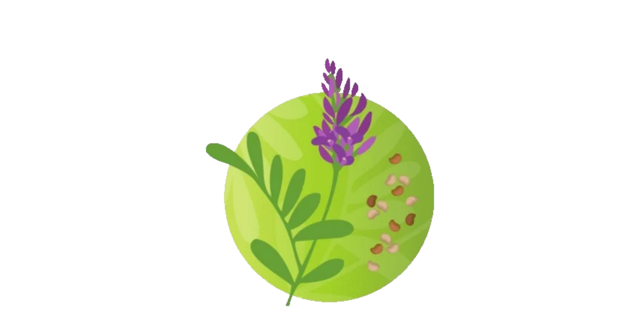

--- FILE ---
content_type: text/html
request_url: https://giphy.com/embed/XknPd02PHYEGMVLBPg
body_size: 2588
content:

<!DOCTYPE html>
<html>
    <head>
        <meta charset="utf-8" />
        <title>Sticker by Crop Trust for iOS &amp; Android | GIPHY</title>
        
            <link rel="canonical" href="https://giphy.com/stickers/croptrust-transparent-XknPd02PHYEGMVLBPg" />
        
        <meta name="description" content="Discover &amp; share this Crop Trust Sticker for iOS and Android. Bring your texts and messages to life with our collection of GIPHY Stickers." />
        <meta name="author" content="GIPHY" />
        <meta name="keywords" content="Animated GIFs, GIFs, Giphy" />
        <meta name="alexaVerifyID" content="HMyPJIK-pLEheM5ACWFf6xvnA2U" />
        <meta name="viewport" content="width=device-width, initial-scale=1" />
        <meta name="robots" content="noindex, noimageindex, noai, noimageai" />
        <meta property="og:url" content="https://media2.giphy.com/media/v1.Y2lkPWRkYTI0ZDUwcnowbTVrcDVibWYzZmV5dWo2YTk4YXB0bTg0YzF1b3BheW90bmNuZiZlcD12MV9pbnRlcm5hbF9naWZfYnlfaWQmY3Q9cw/XknPd02PHYEGMVLBPg/giphy.gif" />
        <meta property="og:title" content="Sticker by Crop Trust for iOS &amp; Android | GIPHY" />
        <meta property="og:description" content="Discover &amp; share this Crop Trust Sticker for iOS and Android. Bring your texts and messages to life with our collection of GIPHY Stickers." />
        <meta property="og:type" content="video.other" />
        <meta property="og:image" content="https://media2.giphy.com/media/v1.Y2lkPWRkYTI0ZDUwcnowbTVrcDVibWYzZmV5dWo2YTk4YXB0bTg0YzF1b3BheW90bmNuZiZlcD12MV9pbnRlcm5hbF9naWZfYnlfaWQmY3Q9cw/XknPd02PHYEGMVLBPg/200.gif" />
        <meta property="og:site_name" content="GIPHY" />
        <meta property="fb:app_id" content="406655189415060" />
        <meta name="twitter:card" value="player" />
        <meta name="twitter:title" value="Sticker by Crop Trust for iOS &amp; Android | GIPHY" />
        <meta name="twitter:description" value="Discover &amp; share this Crop Trust Sticker for iOS and Android. Bring your texts and messages to life with our collection of GIPHY Stickers." />
        <meta name="twitter:image" value="https://media2.giphy.com/media/v1.Y2lkPWRkYTI0ZDUwcnowbTVrcDVibWYzZmV5dWo2YTk4YXB0bTg0YzF1b3BheW90bmNuZiZlcD12MV9pbnRlcm5hbF9naWZfYnlfaWQmY3Q9cw/XknPd02PHYEGMVLBPg/giphy_s.gif" />
        <meta name="twitter:site" value="@giphy" />
        <style type="text/css">
            html,
            body {
                height: 100%;
            }

            body {
                margin: 0;
                padding: 0;
            }

            .embed {
                background: no-repeat url('https://media2.giphy.com/media/v1.Y2lkPWRkYTI0ZDUwcnowbTVrcDVibWYzZmV5dWo2YTk4YXB0bTg0YzF1b3BheW90bmNuZiZlcD12MV9pbnRlcm5hbF9naWZfYnlfaWQmY3Q9cw/XknPd02PHYEGMVLBPg/200w_s.gif') center center;
                background-size: contain;
                height: 100%;
                width: 100%;
            }
        </style>
    </head>
    <!-- Google Tag Manager -->
    <script>
        ;(function (w, d, s, l, i) {
            w[l] = w[l] || []
            w[l].push({ 'gtm.start': new Date().getTime(), event: 'gtm.js' })
            var f = d.getElementsByTagName(s)[0],
                j = d.createElement(s),
                dl = l != 'dataLayer' ? '&l=' + l : ''
            j.async = true
            j.src = 'https://www.googletagmanager.com/gtm.js?id=' + i + dl
            f.parentNode.insertBefore(j, f)
        })(window, document, 'script', 'dataLayer', 'GTM-WJSSCWX')
    </script>
    <!-- End Google Tag Manager -->

    <script async src="https://www.googletagmanager.com/gtag/js?id=G-VNYPEBL4PG"></script>

    <body>
        <!-- Google Tag Manager (noscript) -->
        <noscript
            ><iframe
                src="https://www.googletagmanager.com/ns.html?id=GTM-WJSSCWX"
                height="0"
                width="0"
                style="display: none; visibility: hidden"
            ></iframe
        ></noscript>
        <!-- End Google Tag Manager (noscript) -->

        <div class="embed"></div>
        <script>
            window.GIPHY_FE_EMBED_KEY = 'eDs1NYmCVgdHvI1x0nitWd5ClhDWMpRE'
            window.GIPHY_API_URL = 'https://api.giphy.com/v1/'
            window.GIPHY_PINGBACK_URL = 'https://pingback.giphy.com'
        </script>
        <script src="/static/dist/runtime.a9eab25a.bundle.js"></script> <script src="/static/dist/gifEmbed.80980e8d.bundle.js"></script>
        <script>
            var Giphy = Giphy || {};
            if (Giphy.renderGifEmbed) {
                Giphy.renderGifEmbed(document.querySelector('.embed'), {
                    gif: {"id": "XknPd02PHYEGMVLBPg", "title": "Sticker by Crop Trust", "images": {"hd": {"width": 1080, "height": 1080, "mp4": "https://media2.giphy.com/media/v1.Y2lkPWRkYTI0ZDUwcnowbTVrcDVibWYzZmV5dWo2YTk4YXB0bTg0YzF1b3BheW90bmNuZiZlcD12MV9pbnRlcm5hbF9naWZfYnlfaWQmY3Q9cw/XknPd02PHYEGMVLBPg/giphy-hd.mp4", "mp4_size": 532281}, "looping": {"mp4": "https://media2.giphy.com/media/v1.Y2lkPWRkYTI0ZDUwcnowbTVrcDVibWYzZmV5dWo2YTk4YXB0bTg0YzF1b3BheW90bmNuZiZlcD12MV9pbnRlcm5hbF9naWZfYnlfaWQmY3Q9cw/XknPd02PHYEGMVLBPg/giphy-loop.mp4", "mp4_size": 522959}, "source": {"url": "https://media2.giphy.com/media/v1.Y2lkPWRkYTI0ZDUwcnowbTVrcDVibWYzZmV5dWo2YTk4YXB0bTg0YzF1b3BheW90bmNuZiZlcD12MV9pbnRlcm5hbF9naWZfYnlfaWQmY3Q9cw/XknPd02PHYEGMVLBPg/source.gif", "width": 1080, "height": 1080, "size": 1772571}, "downsized": {"url": "https://media2.giphy.com/media/v1.Y2lkPWRkYTI0ZDUwcnowbTVrcDVibWYzZmV5dWo2YTk4YXB0bTg0YzF1b3BheW90bmNuZiZlcD12MV9pbnRlcm5hbF9naWZfYnlfaWQmY3Q9cw/XknPd02PHYEGMVLBPg/giphy.gif", "width": 480, "height": 480, "size": 451549}, "downsized_large": {"url": "https://media2.giphy.com/media/v1.Y2lkPWRkYTI0ZDUwcnowbTVrcDVibWYzZmV5dWo2YTk4YXB0bTg0YzF1b3BheW90bmNuZiZlcD12MV9pbnRlcm5hbF9naWZfYnlfaWQmY3Q9cw/XknPd02PHYEGMVLBPg/giphy.gif", "width": 480, "height": 480, "size": 451549}, "downsized_medium": {"url": "https://media2.giphy.com/media/v1.Y2lkPWRkYTI0ZDUwcnowbTVrcDVibWYzZmV5dWo2YTk4YXB0bTg0YzF1b3BheW90bmNuZiZlcD12MV9pbnRlcm5hbF9naWZfYnlfaWQmY3Q9cw/XknPd02PHYEGMVLBPg/giphy.gif", "width": 480, "height": 480, "size": 451549}, "downsized_small": {"width": 480, "height": 480, "mp4": "https://media2.giphy.com/media/v1.Y2lkPWRkYTI0ZDUwcnowbTVrcDVibWYzZmV5dWo2YTk4YXB0bTg0YzF1b3BheW90bmNuZiZlcD12MV9pbnRlcm5hbF9naWZfYnlfaWQmY3Q9cw/XknPd02PHYEGMVLBPg/giphy-downsized-small.mp4", "mp4_size": 134489}, "downsized_still": {"url": "https://media2.giphy.com/media/v1.Y2lkPWRkYTI0ZDUwcnowbTVrcDVibWYzZmV5dWo2YTk4YXB0bTg0YzF1b3BheW90bmNuZiZlcD12MV9pbnRlcm5hbF9naWZfYnlfaWQmY3Q9cw/XknPd02PHYEGMVLBPg/giphy_s.gif", "width": 480, "height": 480, "size": 451549}, "fixed_height": {"url": "https://media2.giphy.com/media/v1.Y2lkPWRkYTI0ZDUwcnowbTVrcDVibWYzZmV5dWo2YTk4YXB0bTg0YzF1b3BheW90bmNuZiZlcD12MV9pbnRlcm5hbF9naWZfYnlfaWQmY3Q9cw/XknPd02PHYEGMVLBPg/200.gif", "width": 200, "height": 200, "size": 130152, "mp4": "https://media2.giphy.com/media/v1.Y2lkPWRkYTI0ZDUwcnowbTVrcDVibWYzZmV5dWo2YTk4YXB0bTg0YzF1b3BheW90bmNuZiZlcD12MV9pbnRlcm5hbF9naWZfYnlfaWQmY3Q9cw/XknPd02PHYEGMVLBPg/200.mp4", "mp4_size": 28288, "webp": "https://media2.giphy.com/media/v1.Y2lkPWRkYTI0ZDUwcnowbTVrcDVibWYzZmV5dWo2YTk4YXB0bTg0YzF1b3BheW90bmNuZiZlcD12MV9pbnRlcm5hbF9naWZfYnlfaWQmY3Q9cw/XknPd02PHYEGMVLBPg/200.webp", "webp_size": 134232}, "fixed_height_downsampled": {"url": "https://media2.giphy.com/media/v1.Y2lkPWRkYTI0ZDUwcnowbTVrcDVibWYzZmV5dWo2YTk4YXB0bTg0YzF1b3BheW90bmNuZiZlcD12MV9pbnRlcm5hbF9naWZfYnlfaWQmY3Q9cw/XknPd02PHYEGMVLBPg/200_d.gif", "width": 200, "height": 200, "size": 15475, "webp": "https://media2.giphy.com/media/v1.Y2lkPWRkYTI0ZDUwcnowbTVrcDVibWYzZmV5dWo2YTk4YXB0bTg0YzF1b3BheW90bmNuZiZlcD12MV9pbnRlcm5hbF9naWZfYnlfaWQmY3Q9cw/XknPd02PHYEGMVLBPg/200_d.webp", "webp_size": 11562}, "fixed_height_small": {"url": "https://media2.giphy.com/media/v1.Y2lkPWRkYTI0ZDUwcnowbTVrcDVibWYzZmV5dWo2YTk4YXB0bTg0YzF1b3BheW90bmNuZiZlcD12MV9pbnRlcm5hbF9naWZfYnlfaWQmY3Q9cw/XknPd02PHYEGMVLBPg/100.gif", "width": 100, "height": 100, "size": 65984, "mp4": "https://media2.giphy.com/media/v1.Y2lkPWRkYTI0ZDUwcnowbTVrcDVibWYzZmV5dWo2YTk4YXB0bTg0YzF1b3BheW90bmNuZiZlcD12MV9pbnRlcm5hbF9naWZfYnlfaWQmY3Q9cw/XknPd02PHYEGMVLBPg/100.mp4", "mp4_size": 14998, "webp": "https://media2.giphy.com/media/v1.Y2lkPWRkYTI0ZDUwcnowbTVrcDVibWYzZmV5dWo2YTk4YXB0bTg0YzF1b3BheW90bmNuZiZlcD12MV9pbnRlcm5hbF9naWZfYnlfaWQmY3Q9cw/XknPd02PHYEGMVLBPg/100.webp", "webp_size": 60922}, "fixed_height_small_still": {"url": "https://media2.giphy.com/media/v1.Y2lkPWRkYTI0ZDUwcnowbTVrcDVibWYzZmV5dWo2YTk4YXB0bTg0YzF1b3BheW90bmNuZiZlcD12MV9pbnRlcm5hbF9naWZfYnlfaWQmY3Q9cw/XknPd02PHYEGMVLBPg/100_s.gif", "width": 100, "height": 100, "size": 1908}, "fixed_height_still": {"url": "https://media2.giphy.com/media/v1.Y2lkPWRkYTI0ZDUwcnowbTVrcDVibWYzZmV5dWo2YTk4YXB0bTg0YzF1b3BheW90bmNuZiZlcD12MV9pbnRlcm5hbF9naWZfYnlfaWQmY3Q9cw/XknPd02PHYEGMVLBPg/200_s.gif", "width": 200, "height": 200, "size": 3504}, "fixed_width": {"url": "https://media2.giphy.com/media/v1.Y2lkPWRkYTI0ZDUwcnowbTVrcDVibWYzZmV5dWo2YTk4YXB0bTg0YzF1b3BheW90bmNuZiZlcD12MV9pbnRlcm5hbF9naWZfYnlfaWQmY3Q9cw/XknPd02PHYEGMVLBPg/200w.gif", "width": 200, "height": 200, "size": 130152, "mp4": "https://media2.giphy.com/media/v1.Y2lkPWRkYTI0ZDUwcnowbTVrcDVibWYzZmV5dWo2YTk4YXB0bTg0YzF1b3BheW90bmNuZiZlcD12MV9pbnRlcm5hbF9naWZfYnlfaWQmY3Q9cw/XknPd02PHYEGMVLBPg/200w.mp4", "mp4_size": 28288, "webp": "https://media2.giphy.com/media/v1.Y2lkPWRkYTI0ZDUwcnowbTVrcDVibWYzZmV5dWo2YTk4YXB0bTg0YzF1b3BheW90bmNuZiZlcD12MV9pbnRlcm5hbF9naWZfYnlfaWQmY3Q9cw/XknPd02PHYEGMVLBPg/200w.webp", "webp_size": 134232}, "fixed_width_downsampled": {"url": "https://media2.giphy.com/media/v1.Y2lkPWRkYTI0ZDUwcnowbTVrcDVibWYzZmV5dWo2YTk4YXB0bTg0YzF1b3BheW90bmNuZiZlcD12MV9pbnRlcm5hbF9naWZfYnlfaWQmY3Q9cw/XknPd02PHYEGMVLBPg/200w_d.gif", "width": 200, "height": 200, "size": 15475, "webp": "https://media2.giphy.com/media/v1.Y2lkPWRkYTI0ZDUwcnowbTVrcDVibWYzZmV5dWo2YTk4YXB0bTg0YzF1b3BheW90bmNuZiZlcD12MV9pbnRlcm5hbF9naWZfYnlfaWQmY3Q9cw/XknPd02PHYEGMVLBPg/200w_d.webp", "webp_size": 11562}, "fixed_width_small": {"url": "https://media2.giphy.com/media/v1.Y2lkPWRkYTI0ZDUwcnowbTVrcDVibWYzZmV5dWo2YTk4YXB0bTg0YzF1b3BheW90bmNuZiZlcD12MV9pbnRlcm5hbF9naWZfYnlfaWQmY3Q9cw/XknPd02PHYEGMVLBPg/100w.gif", "width": 100, "height": 100, "size": 65984, "mp4": "https://media2.giphy.com/media/v1.Y2lkPWRkYTI0ZDUwcnowbTVrcDVibWYzZmV5dWo2YTk4YXB0bTg0YzF1b3BheW90bmNuZiZlcD12MV9pbnRlcm5hbF9naWZfYnlfaWQmY3Q9cw/XknPd02PHYEGMVLBPg/100w.mp4", "mp4_size": 14998, "webp": "https://media2.giphy.com/media/v1.Y2lkPWRkYTI0ZDUwcnowbTVrcDVibWYzZmV5dWo2YTk4YXB0bTg0YzF1b3BheW90bmNuZiZlcD12MV9pbnRlcm5hbF9naWZfYnlfaWQmY3Q9cw/XknPd02PHYEGMVLBPg/100w.webp", "webp_size": 60922}, "fixed_width_small_still": {"url": "https://media2.giphy.com/media/v1.Y2lkPWRkYTI0ZDUwcnowbTVrcDVibWYzZmV5dWo2YTk4YXB0bTg0YzF1b3BheW90bmNuZiZlcD12MV9pbnRlcm5hbF9naWZfYnlfaWQmY3Q9cw/XknPd02PHYEGMVLBPg/100w_s.gif", "width": 100, "height": 100, "size": 1908}, "fixed_width_still": {"url": "https://media2.giphy.com/media/v1.Y2lkPWRkYTI0ZDUwcnowbTVrcDVibWYzZmV5dWo2YTk4YXB0bTg0YzF1b3BheW90bmNuZiZlcD12MV9pbnRlcm5hbF9naWZfYnlfaWQmY3Q9cw/XknPd02PHYEGMVLBPg/200w_s.gif", "width": 200, "height": 200, "size": 3504}, "original": {"url": "https://media2.giphy.com/media/v1.Y2lkPWRkYTI0ZDUwcnowbTVrcDVibWYzZmV5dWo2YTk4YXB0bTg0YzF1b3BheW90bmNuZiZlcD12MV9pbnRlcm5hbF9naWZfYnlfaWQmY3Q9cw/XknPd02PHYEGMVLBPg/giphy.gif", "width": 480, "height": 480, "size": 451549, "frames": 44, "hash": "bc2a3dd7b52f26efb43ba318f9c7fdcd", "mp4": "https://media2.giphy.com/media/v1.Y2lkPWRkYTI0ZDUwcnowbTVrcDVibWYzZmV5dWo2YTk4YXB0bTg0YzF1b3BheW90bmNuZiZlcD12MV9pbnRlcm5hbF9naWZfYnlfaWQmY3Q9cw/XknPd02PHYEGMVLBPg/giphy.mp4", "mp4_size": 107079, "webp": "https://media2.giphy.com/media/v1.Y2lkPWRkYTI0ZDUwcnowbTVrcDVibWYzZmV5dWo2YTk4YXB0bTg0YzF1b3BheW90bmNuZiZlcD12MV9pbnRlcm5hbF9naWZfYnlfaWQmY3Q9cw/XknPd02PHYEGMVLBPg/giphy.webp", "webp_size": 219920}, "original_mp4": {"width": 480, "height": 480, "mp4": "https://media2.giphy.com/media/v1.Y2lkPWRkYTI0ZDUwcnowbTVrcDVibWYzZmV5dWo2YTk4YXB0bTg0YzF1b3BheW90bmNuZiZlcD12MV9pbnRlcm5hbF9naWZfYnlfaWQmY3Q9cw/XknPd02PHYEGMVLBPg/giphy.mp4", "mp4_size": 107079}, "original_still": {"url": "https://media2.giphy.com/media/v1.Y2lkPWRkYTI0ZDUwcnowbTVrcDVibWYzZmV5dWo2YTk4YXB0bTg0YzF1b3BheW90bmNuZiZlcD12MV9pbnRlcm5hbF9naWZfYnlfaWQmY3Q9cw/XknPd02PHYEGMVLBPg/giphy_s.gif", "width": 480, "height": 480, "size": 15182}, "preview": {"width": 480, "height": 480, "mp4": "https://media2.giphy.com/media/v1.Y2lkPWRkYTI0ZDUwcnowbTVrcDVibWYzZmV5dWo2YTk4YXB0bTg0YzF1b3BheW90bmNuZiZlcD12MV9pbnRlcm5hbF9naWZfYnlfaWQmY3Q9cw/XknPd02PHYEGMVLBPg/giphy-preview.mp4", "mp4_size": 31647}, "preview_gif": {"url": "https://media2.giphy.com/media/v1.Y2lkPWRkYTI0ZDUwcnowbTVrcDVibWYzZmV5dWo2YTk4YXB0bTg0YzF1b3BheW90bmNuZiZlcD12MV9pbnRlcm5hbF9naWZfYnlfaWQmY3Q9cw/XknPd02PHYEGMVLBPg/giphy-preview.gif", "width": 480, "height": 480, "size": 16545}, "preview_webp": {"url": "https://media2.giphy.com/media/v1.Y2lkPWRkYTI0ZDUwcnowbTVrcDVibWYzZmV5dWo2YTk4YXB0bTg0YzF1b3BheW90bmNuZiZlcD12MV9pbnRlcm5hbF9naWZfYnlfaWQmY3Q9cw/XknPd02PHYEGMVLBPg/giphy-preview.webp", "width": 480, "height": 480, "size": 13444}}, "is_video": false, "tags": [], "cta": {"text": "", "link": ""}, "featured_tags": [], "embed_url": "https://giphy.com/embed/XknPd02PHYEGMVLBPg", "relative_url": "/stickers/croptrust-transparent-XknPd02PHYEGMVLBPg", "type": "sticker", "index_id": 127149670, "slug": "croptrust-transparent-XknPd02PHYEGMVLBPg", "url": "https://giphy.com/stickers/croptrust-transparent-XknPd02PHYEGMVLBPg", "short_url": null, "bitly_url": null, "username": "croptrust", "rating": "g", "source_image_url": null, "source_post_url": "", "source_content_url": null, "source_tld": "", "source_domain": null, "source_caption": "", "source_body": null, "has_attribution": false, "is_hidden": false, "is_removed": false, "is_community": false, "is_anonymous": false, "is_featured": false, "is_realtime": false, "is_indexable": null, "is_sticker": true, "is_preserve_size": null, "is_trending": false, "gps_no_trend": false, "create_datetime": null, "update_datetime": null, "trending_datetime": null, "external_media": null, "import_type": null, "user": {"id": 37454716, "username": "croptrust", "avatar_url": "https://media.giphy.com/avatars/cropdiversitytrust/kyQpDLv82LYC.png", "display_name": "Crop Trust", "user_type": "partner", "twitter": "CropTrust", "is_public": true, "is_verified": false, "is_freelance": false, "is_community": false, "is_upgraded": true, "is_partner_or_artist": true, "suppress_chrome": false, "website_url": "http://www.croptrust.org/", "twitter_url": "https://twitter.com/CropTrust", "facebook_url": "https://www.facebook.com/globalcropdiversitytrust/", "instagram_url": "https://instagram.com/CropTrust", "tumblr_url": "", "tiktok_url": "", "youtube_url": "https://www.youtube.com/user/CropDiversityTrust", "attribution_display_name": "Crop Trust", "disable_freelance_popup": false, "name": "Crop Trust", "about_bio": "", "description": "", "profile_url": "https://giphy.com/croptrust"}, "alt_text": ""},
                    autoPlay: "",
                    hideVideo: false,
                    isTwitter: false,
                    trackingQueryString: 'utm_source=iframe&utm_medium=embed&utm_campaign=Embeds&utm_term='
                })
            }
        </script>
    </body>
</html>
